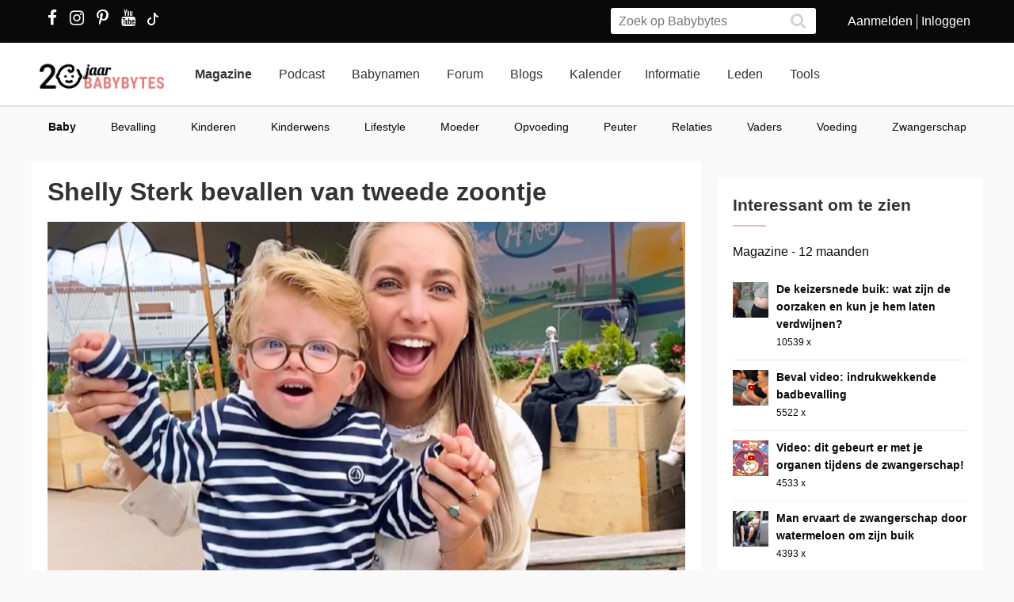

--- FILE ---
content_type: text/html; charset=utf-8
request_url: https://www.babybytes.nl/nieuws/shelly-sterk-bevallen-van-tweede-zoontje
body_size: 18722
content:
<!doctype html>
<html lang="nl" prefix="og: http://ogp.me/ns#">
<head>
<meta charset="utf-8">
<meta http-equiv="x-ua-compatible" content="ie=edge">
<meta name="viewport" content="width=device-width, initial-scale=1">
<meta itemprop='name' content='Shelly Sterk bevallen van tweede zoontje | Babybytes'>
<meta itemprop='description' content='Presentatrice en verslaggeefster Shelly Sterk is bevallen van haar tweede zoontje! Dat liet&nbsp;ze donderdagmiddag 22 februari weten via&nbsp;Instagram. Lees het hele artikel op Babybytes.'>

<script defer src='https://www.babybytes.nl/new/dist/scripts/sweetalert.min.js'></script>
<link rel="preload" href="https://www.babybytes.nl/new/dist/styles/sweetalert.css" as="style" onload="this.onload=null;this.rel='stylesheet'">
<noscript><link rel="stylesheet" href="https://www.babybytes.nl/new/dist/styles/sweetalert.css"></noscript><meta itemprop='image' content='assets/images/Blogs/3/31/3144810d5972d8ef1ed13828049536fc.jpg'>
<meta name='twitter:card' content='summary_large_image'>
<meta property='og:image' content='assets/images/Blogs/3/31/3144810d5972d8ef1ed13828049536fc.jpg' />
<meta name='twitter:image:src' content='assets/images/Blogs/3/31/3144810d5972d8ef1ed13828049536fc.jpg'>
<meta name='twitter:site' content='@babybytesnl'>
<meta name='twitter:title' content='Shelly Sterk bevallen van tweede zoontje | Babybytes'>
<meta name='twitter:description' content='Presentatrice en verslaggeefster Shelly Sterk is bevallen van haar tweede zoontje! Dat liet&nbsp;ze donderdagmiddag 22 februari weten via&nbsp;Instagram. Lees het hele artikel op Babybytes.'>
<meta name='twitter:creator' content='@babybytesnl'>
<meta property='og:title' content='Shelly Sterk bevallen van tweede zoontje | Babybytes' />
<meta property='og:type' content='article' />
<meta property='og:site_name' content='babybytes.nl' />
<meta property='fb:admins' content='100004431009077' />
<meta property='og:url' content='https://www.babybytes.nl/nieuws/shelly-sterk-bevallen-van-tweede-zoontje' />
<meta property='og:description' content='Presentatrice en verslaggeefster Shelly Sterk is bevallen van haar tweede zoontje! Dat liet&nbsp;ze donderdagmiddag 22 februari weten via&nbsp;Instagram. Lees het hele artikel op Babybytes.' /><title>Shelly Sterk bevallen van tweede zoontje | Babybytes</title>
<meta name="viewport" content="width=device-width">
<meta name="description" content="Presentatrice en verslaggeefster Shelly Sterk is bevallen van haar tweede zoontje! Dat liet&nbsp;ze donderdagmiddag 22 februari weten via&nbsp;Instagram. Lees het hele artikel op Babybytes....">

<link rel="canonical" href="https://www.babybytes.nl/nieuws/shelly-sterk-bevallen-van-tweede-zoontje" />
<base href="https://www.babybytes.nl">
<style>

.EmbeddedTweet {border:1px solid green !important}
.EmbeddedTweet--mediaForward {
    border-width: 1px !important;
    border-style: solid !important;
    border-color: yellow !important;
    border-image: initial !important;

.topcaption {
	background: #f0f0f0;
	font-size: 1.2em;
	font-weight: 700;
	text-align: center;
	padding:5px;
	display:block;
	margin-bottom:-11px;
}

.bottomcaption {
	background: #f0f0f0;
	font-size: 0.85em;
	font-family: arial;
	text-align: center;
	padding:5px;
	display:block;
	margin-top:-25px;
}
.bottomcaption em {font-size:0.85em;color:#777}
.topcaption em {font-size:0.9em;color:#777}
</style>

<script type='text/javascript' src='//s3-eu-west-1.amazonaws.com/nextdaymedia-ads/videoblaster/babybytes.js'></script>

<script>function createCookie(name,value) {	var date = new Date();date.setTime(date.getTime()+86400000000);var expires = "; expires="+date.toGMTString();document.cookie = name+"="+value+expires+"; path=/";}</script>
<link rel="stylesheet" href="../../../../../../../../new/dist/styles/main09122025.css">
<style>
@media (max-width: 767px){.container .row {width: auto;margin: 0px -8px 0px -8px;}}
div.inner {z-index:-1;}
.slick-slide {height: auto !important;}
</style>
<script src="../../../../../../../../new/dist/scripts/jquery.js"></script>
<script async defer src="../../../../../../../../new/dist/scripts/main_extra6.js"></script>
<script type="application/ld+json">
    {
      "@context": "https://schema.org",
      "@type": "Organization",
      "url": "https://www.babybytes.nl",
      "logo": "https://www.babybytes.nl/new/dist/images/logo310.png"
    }
 </script>

<script type="application/ld+json">
{
  "@context": "https://schema.org",
  "@type": "BreadcrumbList",
  "itemListElement": [{
    "@type": "ListItem",
    "position": 1,
    "name": "Magazine",
    "item": "https://www.babybytes.nl/Nieuws/"
  },{
    "@type": "ListItem",
    "position": 2,
    "name": "Shelly sterk bevallen van tweede zoontje",
    "item": "https://www.babybytes.nl/nieuws/shelly-sterk-bevallen-van-tweede-zoontje"
  }]}</script>
<script async defer src="https://secure.adnxs.com/seg?add=5821549&t=1" type="text/javascript"></script>
<link rel="apple-touch-icon" sizes="180x180" href="../../../../../../../../apple-touch-icon.png">
<link rel="icon" type="image/png" sizes="32x32" href="../../../../../../../../favicon-32x32.png">
<link rel="icon" type="image/png" sizes="16x16" href="../../../../../../../../favicon-16x16.png">
<link rel="mask-icon" href="../../../../../../../../safari-pinned-tab.svg" color="#5bbad5">
<meta name="msapplication-TileColor" content="#da532c">
<meta name="theme-color" content="#e28181">
<script>window.ndmtag = window.ndmtag || {};window.ndmtag.cmd = window.ndmtag.cmd || [];</script>
<script src="https://oneline.nextday.media/static/tags/5f7f18c84f1442473e52fad7.js"></script>
    <script>
	// Enable lazy loading
	ndmtag.cmd.push(function() {
		ndmtag.settings.set('lazyLoad', true);
	});
    // Define tags
	ndmtag.cmd.push(function() {
	ndmtag.defineAdSlot('Babybytes.nl-Mobile-300x250-Top',{type:'appnexus',id:10770886,size:[300,250],promoSizes:[[320,240],[320,100]],promoAlignment:'center'});
	ndmtag.defineAdSlot('Babybytes.nl-Front-970x250',{type:'appnexus',id:10766894,size:[970,250],promoSizes:[[970,500],[1800,200],[970,1000],[1800,1000]],promoAlignment:'center'});
	ndmtag.defineAdSlot('Babybytes.nl-Article-728x90',{type:'appnexus',id:10766899,size:[728,90]});
	ndmtag.defineAdSlot('Babybytes.nl-Article-336x600-Top',{type:'appnexus',id:10766900,size:[336,600],promoSizes:[[300,250],[336,280],[300,600]],promoAlignment:'center'});
	ndmtag.defineAdSlot('Babybytes.nl-Mobile-300x250-Mid',{type:'appnexus',id:10770887,size:[300,250],promoSizes:[[320,240],[320,100],[320,500]],promoAlignment:'center'});	
	ndmtag.defineAdSlot('Babybytes.nl-Article-336x600-Mid',{type:'appnexus',id:10766901,size:[336,600],promoSizes:[[300,250],[336,280],[300,600]],promoAlignment:'center'});	
	ndmtag.defineAdSlot('Babybytes.nl-Mobile-300x250-Low',{type:'appnexus',id:10770888,size:[300,250],promoSizes:[[320,240],[320,100]],promoAlignment:'center'});	
	ndmtag.defineAdSlot('Babybytes.nl-Misc-728x90',{type:'appnexus',id:10766902,size:[728,90]});	
	ndmtag.defineAdSlot('Babybytes.nl-Misc-336x600-Top',{type:'appnexus',id:10766903,size:[336,600],promoSizes:[[300,250],[336,280],[300,600]],promoAlignment:'center'});	
	ndmtag.defineAdSlot('Babybytes.nl-Front-336x600-Top',{type:'appnexus',id:10766896,size:[336,600],promoSizes:[[300,250],[336,280],[300,600]],promoAlignment:'center'});	
	ndmtag.defineAdSlot('Babybytes.nl-Misc-336x600-Mid',{type:'appnexus',id:10766904,size:[336,600],promoSizes:[[300,250],[336,280],[300,600]],promoAlignment:'center'});	
	ndmtag.defineAdSlot('Babybytes.nl-Front-728x90',{type:'appnexus',id:10766895,size:[728,90]});	
	ndmtag.defineAdSlot('Babybytes.nl-Front-336x600-Mid',{type:'appnexus',id:10766898,size:[336,600],promoSizes:[[300,250],[336,280],[300,600]],promoAlignment:'center'});	
	ndmtag.defineAdSlot('Babybytes.nl-Misc-Native-Article',{type:'appnexus',id:10894731,size:[250,250]});    
	});
</script>  
<script type="text/javascript" src="https://tags.crwdcntrl.net/c/13648/cc.js?ns=_cc13648" id="LOTCC_13648"></script>	
<script type="text/javascript" language="javascript">_cc13648.bcp();</script>					
 
</head>
<body class="preload">

<!-- Begin comScore Inline Tag 1.1302.13 --> 
<script type="text/javascript"> 
// <![CDATA[
function udm_(e){var t="comScore=",n=document,r=n.cookie,i="",s="indexOf",o="substring",u="length",a=2048,f,l="&ns_",c="&",h,p,d,v,m=window,g=m.encodeURIComponent||escape;if(r[s](t)+1)for(d=0,p=r.split(";"),v=p[u];d<v;d++)h=p[d][s](t),h+1&&(i=c+unescape(p[d][o](h+t[u])));e+=l+"_t="+ +(new Date)+l+"c="+(n.characterSet||n.defaultCharset||"")+"&c8="+g(n.title)+i+"&c7="+g(n.URL)+"&c9="+g(n.referrer),e[u]>a&&e[s](c)>0&&(f=e[o](0,a-8).lastIndexOf(c),e=(e[o](0,f)+l+"cut="+g(e[o](f+1)))[o](0,a)),n.images?(h=new Image,m.ns_p||(ns_p=h),h.src=e):n.write("<","p","><",'img src="',e,'" height="1" width="1" alt="*"',"><","/p",">")};
udm_('https'+(document.location.href.charAt(4)=='s'?'://sb':'://b')+'.scorecardresearch.com/b?c1=2&c2=33006168&ns_site=total&nb_01=Digital_Enterprises&nb_02=Digital_Enterprises&nb_11=web&nb_12=babybytes.nl&nb_22=no&nb_23=no&nb_24=n&nb_25=babybytes&nb_26=babybytes&nb_27=9&nb_28=article&nb_29=general');
// ]]>
</script>
<noscript><p><img src="https://sb.scorecardresearch.com/p?c1=2&c2=33006168" height="1" width="1" alt="*"></p></noscript> 
<!-- End comScore Inline Tag -->  
 
<style>
.blog-detail img {float: none;}
</style>





<div class="loader"></div>
<section class="header">
<div class="topbar">
<div class="container">
<div class="row">
<div class='col-sm-5 left'>

  <a href="https://www.facebook.com/pages/Babybytesnl/415735348475987" target="_blank"><i class="fa fa-facebook" aria-hidden="true"></i></a>
<a href="https://www.instagram.com/babybytesnl/" target="_blank"><i class="fa fa-instagram" aria-hidden="true"></i></a>
<a href="https://www.pinterest.com/babybytesnl/" target="_blank"><i class="fa fa-pinterest-p" aria-hidden="true"></i></a>
<a href="https://tiktok.com/@babybytesnl" target="_blank">
<svg xmlns="http://www.w3.org/2000/svg" width="32" height="16" fill="white" class="bi bi-tiktok" viewbox="0 0 16 16">
  <path d="M9 0h1.98c.144.715.54 1.617 1.235 2.512C12.895 3.389 13.797 4 15 4v2c-1.753 0-3.07-.814-4-1.829V11a5 5 0 1 1-5-5v2a3 3 0 1 0 3 3V0Z"></path>
</svg></a>
<a href="https://www.youtube.com/channel/UCWyuffiqU5JtaOobzErYd3Q" target="_blank"><i class="fa fa-youtube" aria-hidden="true"></i></a>
</div>
<div class="col-sm-7 right pull-right">
<ul class="account_menu">
 <li><a href='https://www.babybytes.nl/pages/sign-up.php'>Aanmelden</a></li>
 <li class='last'><a href='https://www.babybytes.nl/pages/log-in.php?redirect=http://www.babybytes.nl:443/nieuws/shelly-sterk-bevallen-van-tweede-zoontje'>Inloggen</a></li></ul>
<div class="search">
<form class="header__search" action="https://www.babybytes.nl/pages/zoeken.php" method="get" id="cse-search-box">
<input type="hidden" name="cx" value="partner-pub-8880678474836692:4345638510">
<input type="hidden" name="cof" value="FORID:10">
 <input type="hidden" name="ie" value="UTF-8">
 <input type="text" placeholder="Zoek op Babybytes" name="q">
 <button type="submit" class="submit" name="sa"><i class="fa fa-search" aria-hidden="true"></i></button>
</form>
</div>
</div>
</div>
</div>
</div>
<div class="bar">
<div class="container">
<a href="https://www.babybytes.nl" class="logo"></a>
<ul class="head_nav">
<li class='active'><a href='https://www.babybytes.nl/Nieuws'>Magazine</a></li>
<li><a href='https://www.babybytes.nl/nieuws/luistertip-de-babybytes-bevallingsverhalen-podcast'>Podcast</a></li>
<li ><a href='https://www.babybytes.nl/namen/'>Babynamen</a></li>
<li ><a href='https://www.babybytes.nl/Forum'>Forum</a></li>
<li ><a href='https://www.babybytes.nl/Blogs/'>Blogs</a></li>
<li><a href='https://www.babybytes.nl/Zwangerschap/kalender.php'>Kalender</a></li><li ><a href='https://www.babybytes.nl/encyclopedie'>Informatie</a></li>
<li ><a href='https://www.babybytes.nl/pages/members.php'>Leden</a></li>
<li ><a href='https://www.babybytes.nl/Tools'>Tools</a></li>
</ul>
<div class="menu_button"><i class="fa fa-bars" aria-hidden="true"></i></div>
<div class="search_button"><i class="fa fa-search" aria-hidden="true"></i></div>
<div class="mobile-search search">
<form class="header__search" action="https://www.babybytes.nl/pages/zoeken.php" method="get" id="cse-search-box">
<input type="hidden" name="cx" value="partner-pub-8880678474836692:4345638510">
<input type="hidden" name="cof" value="FORID:10">
 <input type="hidden" name="ie" value="UTF-8">
 <input type="text" placeholder="Zoek op Babybytes" name="q">
 <button type="submit" class="submit" name="sa"><i class="fa fa-search" aria-hidden="true"></i></button>
</form>
</div>
<ul class="nav_mobile">
<li class='hasChilds '><a href='https://www.babybytes.nl'>Hoofdonderwerpen</a>
<span class="drop"><i class="fa fa-angle-right" aria-hidden="true"></i></span>
<ul class='dropdown'>
<li ><a class=subm href='https://www.babybytes.nl/Zwanger-worden'>Zwanger worden</a></li>
<li ><a class=subm href='https://www.babybytes.nl/Zwangerschap'>Zwangerschap</a></li>
<li class='active'><a class=subm href='https://www.babybytes.nl/Baby`s'>Baby</a></li>
<li ><a class=subm href='https://www.babybytes.nl/Forum/Categorie/v-a'>V&A</a></li>
<li ><a class=subm href='https://www.babybytes.nl/pages/newblogs.php'>Nieuw</a></li>
<li ><a class=subm href='https://www.babybytes.nl/Zwangerschap/kalender.php'>Zwangerschapskalender</a></li>
</ul>
</li>
<li class='hasChilds active'><a href='https://www.babybytes.nl/Nieuws'>Magazine</a>
<span class="drop"><i class="fa fa-angle-right" aria-hidden="true"></i></span>
<ul class='dropdown'>
<li class='active'><a class=subm href='https://www.babybytes.nl/Nieuws/cat/Baby'>Baby</a></li>
<li ><a class=subm href='https://www.babybytes.nl/Nieuws/cat/Bevalling'>Bevalling</a></li>
<li ><a class=subm href='https://www.babybytes.nl/Nieuws/cat/Kinderen'>Kinderen</a></li>
<li ><a class=subm href='https://www.babybytes.nl/Nieuws/cat/Kinderwens'>Kinderwens</a></li>
<li ><a class=subm href='https://www.babybytes.nl/Nieuws/cat/Lifestyle'>Lifestyle</a></li>
<li ><a class=subm href='https://www.babybytes.nl/Nieuws/cat/Moeder'>Moeder</a></li>
<li ><a class=subm href='https://www.babybytes.nl/Nieuws/cat/Opvoeding'>Opvoeding</a></li>
<li ><a class=subm href='https://www.babybytes.nl/Nieuws/cat/Peuter'>Peuter</a></li>
<li ><a class=subm href='https://www.babybytes.nl/Nieuws/cat/Relaties'>Relaties</a></li>
<li ><a class=subm href='https://www.babybytes.nl/Nieuws/cat/Vaders'>Vaders</a></li>
<li ><a class=subm href='https://www.babybytes.nl/Nieuws/cat/Voeding'>Voeding</a></li>
<li ><a class=subm href='https://www.babybytes.nl/Nieuws/cat/Zwangerschap'>Zwangerschap</a></li>
</ul>
</li>

<li><a href='https://www.babybytes.nl/nieuws/luistertip-de-babybytes-bevallingsverhalen-podcast'>Podcast</a>

<li class='hasChilds '><a href='https://www.babybytes.nl/namen/'>Babynamen</a>
<span class="drop"><i class="fa fa-angle-right" aria-hidden="true"></i></span>
<ul class='dropdown'>
<li ><a class=subm href='https://www.babybytes.nl/namen/jongensnamen'>Jongensnamen</a></li>
<li ><a class=subm href='https://www.babybytes.nl/namen/meisjesnamen'>Meisjesnamen</a></li>
<li ><a class=subm href='https://www.babybytes.nl/namen/uniseksnamen'>Uniseksnamen</a></li>
<li class='active'><a class=subm href='https://www.babybytes.nl/namen/top50/Nederland/2025'>Babynamen top 50</a></li>
</ul>
</li>
<li class='hasChilds '><a href='https://www.babybytes.nl/Forum'>Forum</a>
<span class="drop"><i class="fa fa-angle-right" aria-hidden="true"></i></span>
<ul class='dropdown'>
<li class='active'><a class=subm href='https://www.babybytes.nl/pages/newblogs.php'>Nieuw</a></li>
<li ><a class=subm href='https://www.babybytes.nl/Forum/categorieën.php'>Categorieën</a></li>
<li ><a class=subm href='https://www.babybytes.nl/Zwangerschap/kalender.php'>Zwangerschapskalender</a></li>
<li ><a class=subm href='https://www.babybytes.nl/Forum/Categorie/v-a'>V&A</a></li>
<li ><a class=subm href='https://www.babybytes.nl/Forum/fotoboeken.php'>Fotoboeken</a></li>
<li ><a class=subm href='https://www.babybytes.nl/Forum/categorieën.php?sort=birthclubs'>Geboorteclubs</a></li>
<li ><a class=subm href='https://www.babybytes.nl/Forum/categorieën.php?sort=abc'>A tot Z</a></li>
</ul>
</li>
<li class='hasChilds '><a href='https://www.babybytes.nl/Blogs/'>Blogs</a>
<span class="drop"><i class="fa fa-angle-right" aria-hidden="true"></i></span>
<ul class='dropdown'>
<li ><a class=subm href='https://www.babybytes.nl/Blogs/'>Nieuwe Blogs</a></li>
<li ><a class=subm href='https://www.babybytes.nl/Blogs/?cat=Zwanger worden'>Zwanger worden</a></li>
<li class='active'><a class=subm href='https://www.babybytes.nl/Blogs/?cat=Zwangerschap'>Zwangerschap</a></li>
<li ><a class=subm href='https://www.babybytes.nl/Blogs/?cat=Baby'>Baby</a></li>
<li ><a class=subm href='https://www.babybytes.nl/Blogs/?cat=Overig'>Overig</a></li>
</ul>
</li>
<li class='hasChilds '><a href='https://www.babybytes.nl/encyclopedie'>Informatie</a>
<span class="drop"><i class="fa fa-angle-right" aria-hidden="true"></i></span>
<ul class='dropdown'>
<li ><a class=subm href='https://www.babybytes.nl/encyclopedie'>Informatie</a></li>
<li ><a class=subm href='https://www.babybytes.nl/Zwangerschap/kalender.php'>Zwangerschapskalender</a></li>
<li ><a class=subm href='https://www.babybytes.nl/Baby`s/kalender.php'>Babykalender</a></li>
<li ><a class=subm href='https://www.babybytes.nl/encyclopedie/C/Checklists'>Checklists</a></li>
</ul>
</li>
<li class='hasChilds '><a href='https://www.babybytes.nl/pages/members.php'>Leden</a>
<span class="drop"><i class="fa fa-angle-right" aria-hidden="true"></i></span>
<ul class='dropdown'>
<li ><a class=subm href='https://www.babybytes.nl/pages/members.php'>Leden</a></li>
<li ><a class=subm href='https://www.babybytes.nl/Blogs'>Blogs</a></li>
<li class='active'><a class=subm href='https://www.babybytes.nl/pages/member-photos.php'>Ledenfotoboeken</a></li>
<li ><a class=subm href='https://www.babybytes.nl/pages/newmembers.php'>Nieuwe leden</a></li>
</ul>
</li>
<li class='hasChilds '><a href='https://www.babybytes.nl/Tools'>Tools</a>
<span class="drop"><i class="fa fa-angle-right" aria-hidden="true"></i></span>
<ul class='dropdown'>
<li class='active'><a class=subm href='https://www.babybytes.nl/Zwangerschap/bevaldatum-berekenen.php'>Bevaldatum berekenen</a></li>
</ul>
</li>
</ul>
</div>
</div>
     
<ul class='sub_nav'>
<li class='active'><a href='https://www.babybytes.nl/Nieuws/cat/Baby'>Baby</a></li>
<li ><a href='https://www.babybytes.nl/Nieuws/cat/Bevalling'>Bevalling</a></li>
<li ><a href='https://www.babybytes.nl/Nieuws/cat/Kinderen'>Kinderen</a></li>
<li ><a href='https://www.babybytes.nl/Nieuws/cat/Kinderwens'>Kinderwens</a></li>
<li ><a href='https://www.babybytes.nl/Nieuws/cat/Lifestyle'>Lifestyle</a></li>
<li ><a href='https://www.babybytes.nl/Nieuws/cat/Moeder'>Moeder</a></li>
<li ><a href='https://www.babybytes.nl/Nieuws/cat/Opvoeding'>Opvoeding</a></li>
<li ><a href='https://www.babybytes.nl/Nieuws/cat/Peuter'>Peuter</a></li>
<li ><a href='https://www.babybytes.nl/Nieuws/cat/Relaties'>Relaties</a></li>
<li ><a href='https://www.babybytes.nl/Nieuws/cat/Vaders'>Vaders</a></li>
<li ><a href='https://www.babybytes.nl/Nieuws/cat/Voeding'>Voeding</a></li>
<li ><a href='https://www.babybytes.nl/Nieuws/cat/Zwangerschap'>Zwangerschap</a></li>
</ul>
</section>

  <style>
  .add img {width:auto!important}
  </style>
  <div class='add page_top' style='text-align: center;margin-bottom:-200px'>
  <div style='display: inline-block;'>			<center>
	          <div id="Babybytes.nl-Front-970x250">
	              <script>
	                  ndmtag.cmd.push(function() {
	                      ndmtag.display('Babybytes.nl-Front-970x250');
	                  });
	              </script>
	          </div>
			</center></div>
  </div>
<section class="content marginTop">
	<div class="container">
		<div class="row">

			<div class="left-content">
			
								
<script type="application/ld+json">
  {
  "@context": "http://schema.org/",
  "author": {
    "url": "https://www.babybytes.nl"
  },
  "datePublished": "2024-02-23"
   }
</script>				
	                <article class="blog-detail no-margin box shadow" itemscope itemtype="http://schema.org/NewsArticle">
	                	<meta itemscope itemprop="mainEntityOfPage"  itemType="https://schema.org/WebPage" itemid="https://google.com/article"/>
	                    <div class="inner">
	                    
	                    								<h1 class="page-title" itemprop="headline">Shelly Sterk bevallen van tweede zoontje</h1>
	<style>
	.blog-detail .hero2 {
    width: 100%;
    height: 475px !important;    float: left;
    padding: 0;
    margin: 0;
}
	</style>
	                    	<figure class="liquid hero2" itemprop="image" itemscope itemtype="https://schema.org/ImageObject">

		                    <img src='assets/images/Blogs/3/31/3144810d5972d8ef1ed13828049536fc.jpg' alt='Shelly Sterk bevallen van tweede zoontje'><meta itemprop='url' content='assets/images/Blogs/3/31/3144810d5972d8ef1ed13828049536fc.jpg'><meta itemprop='height' content='500'><meta itemprop='width' content='805'>		                    </figure>

	                   
		                    <ul class="info">
		                    	<div class='top-info'>
			                        <li class="left" itemprop="author" itemscope itemtype="https://schema.org/Person">
			                                <figure class="liquid avatar">
			                                	<img src="https://www.babybytes.nl/images/GR/x/g/xgmTblzgoa98WV14mxqUHpQFx.jpg" alt="" class="avatar">
			                                </figure>
			                                
			                                <span itemprop="name">Redactie</span>
			                        </li>
			                        <li class="left">in 
			                        <a href="https://www.babybytes.nl/Nieuws/cat/Baby">Baby</a>			                        </li>
								</div>

								<div class='bottom-info'>									
			                        <li>
						                <i class="fa fa-comment" aria-hidden="true"></i> 0			                        </li>
			                        
			                        <li>
			                            <i class="fa fa-eye" aria-hidden="true"></i> 1672			                        </li>

			                        <li>
			                           <i class="fa fa-clock-o" aria-hidden="true"></i> 23/02/2024			                        </li>
			                    </div>
		                    </ul>
							
          <div id="Babybytes.nl-Misc-Native-Article">
              <script>
                  ndmtag.cmd.push(function() {
                      ndmtag.display('Babybytes.nl-Misc-Native-Article');
                  });
              </script>
          </div>              
              
              
              <div class="text-block">
		                        <p>
		                        <p><strong>Presentatrice en verslaggeefster Shelly Sterk is bevallen van haar tweede zoontje! Dat liet&nbsp;ze donderdagmiddag 22 februari weten via&nbsp;Instagram. Ook onthulde&nbsp;ze de naam die niemand heeft geraden!</strong></p>										
										
										<!-- START Next Day Media - VIDEOBLASTER - babybytes -->
										<div id="ndm_babybytes_videoblaster" style="float: left;width:100%;">
										<script type="text/javascript">VIDEOBLASTER.showTag('ndm_babybytes_videoblaster');</script>
										</div>
										<!-- END Next Day Media - VIDEOBLASTER - babybytes -->		                        
																				
										
										<h2>Tweede kindje</h2><p>In augustus 2023 maakte Shelly bekend dat ze in verwachting was van haar tweede kindje samen met haar man Mark. Ze vertelde&nbsp;toen niet wanneer ze uitgerekend was, en ze heeft de geboortedatum tot nu toe ook voor zichzelf gehouden. Wel deelde ze de naam&nbsp;van haar kleine spruit: Jess Ebing Sterk. In haar Instagrampost (waar ze superschattige foto&rsquo;s deelt van Jess en&nbsp;grote broer Jake) liet ze weten&nbsp;dat Jess nu al goed is met deadlines. Een uurtje voordat ze zou worden ingeleid, begonnen spontaan haar wee&euml;n.</p><h2>Grote broer</h2><p>Volgens de presentatrice is Jake, die in 2019 werd geboren, de liefste grote broer die denkbaar is en dat hij&nbsp;stapelgek is op kleine Jess. Ze legde&nbsp;erbij uit: &quot;Hij&nbsp;vertelt hem de liefste verhalen over alles wat hij hem gaat leren en met hem gaat beleven.&rdquo;</p><p>Shelly eindigde&nbsp;grappend haar post met: &ldquo;Vaders en moeders, hou jullie dochters maar binnen!&rdquo;</p><p><blockquote class="instagram-media" data-instgrm-permalink="https://www.instagram.com/p/C3p97RmN0g1/?utm_source=ig_embed&utm_campaign=loading" data-instgrm-version="14" style=" background:#FFF; border:0; border-radius:3px; box-shadow:0 0 1px 0 rgba(0,0,0,0.5),0 1px 10px 0 rgba(0,0,0,0.15); margin: 1px; max-width:540px; min-width:326px; padding:0; width:99.375%; width:-webkit-calc(100% - 2px); width:calc(100% - 2px);"><div style="padding:16px;"> <a href="https://www.instagram.com/p/C3p97RmN0g1/?utm_source=ig_embed&utm_campaign=loading" style=" background:#FFFFFF; line-height:0; padding:0 0; text-align:center; text-decoration:none; width:100%;" target="_blank"> <div style=" display: flex; flex-direction: row; align-items: center;"> <div style="background-color: #F4F4F4; border-radius: 50%; flex-grow: 0; height: 40px; margin-right: 14px; width: 40px;"></div> <div style="display: flex; flex-direction: column; flex-grow: 1; justify-content: center;"> <div style=" background-color: #F4F4F4; border-radius: 4px; flex-grow: 0; height: 14px; margin-bottom: 6px; width: 100px;"></div> <div style=" background-color: #F4F4F4; border-radius: 4px; flex-grow: 0; height: 14px; width: 60px;"></div></div></div><div style="padding: 19% 0;"></div> <div style="display:block; height:50px; margin:0 auto 12px; width:50px;"><svg width="50px" height="50px" viewBox="0 0 60 60" version="1.1" xmlns="https://www.w3.org/2000/svg" xmlns:xlink="https://www.w3.org/1999/xlink"><g stroke="none" stroke-width="1" fill="none" fill-rule="evenodd"><g transform="translate(-511.000000, -20.000000)" fill="#000000"><g><path d="M556.869,30.41 C554.814,30.41 553.148,32.076 553.148,34.131 C553.148,36.186 554.814,37.852 556.869,37.852 C558.924,37.852 560.59,36.186 560.59,34.131 C560.59,32.076 558.924,30.41 556.869,30.41 M541,60.657 C535.114,60.657 530.342,55.887 530.342,50 C530.342,44.114 535.114,39.342 541,39.342 C546.887,39.342 551.658,44.114 551.658,50 C551.658,55.887 546.887,60.657 541,60.657 M541,33.886 C532.1,33.886 524.886,41.1 524.886,50 C524.886,58.899 532.1,66.113 541,66.113 C549.9,66.113 557.115,58.899 557.115,50 C557.115,41.1 549.9,33.886 541,33.886 M565.378,62.101 C565.244,65.022 564.756,66.606 564.346,67.663 C563.803,69.06 563.154,70.057 562.106,71.106 C561.058,72.155 560.06,72.803 558.662,73.347 C557.607,73.757 556.021,74.244 553.102,74.378 C549.944,74.521 548.997,74.552 541,74.552 C533.003,74.552 532.056,74.521 528.898,74.378 C525.979,74.244 524.393,73.757 523.338,73.347 C521.94,72.803 520.942,72.155 519.894,71.106 C518.846,70.057 518.197,69.06 517.654,67.663 C517.244,66.606 516.755,65.022 516.623,62.101 C516.479,58.943 516.448,57.996 516.448,50 C516.448,42.003 516.479,41.056 516.623,37.899 C516.755,34.978 517.244,33.391 517.654,32.338 C518.197,30.938 518.846,29.942 519.894,28.894 C520.942,27.846 521.94,27.196 523.338,26.654 C524.393,26.244 525.979,25.756 528.898,25.623 C532.057,25.479 533.004,25.448 541,25.448 C548.997,25.448 549.943,25.479 553.102,25.623 C556.021,25.756 557.607,26.244 558.662,26.654 C560.06,27.196 561.058,27.846 562.106,28.894 C563.154,29.942 563.803,30.938 564.346,32.338 C564.756,33.391 565.244,34.978 565.378,37.899 C565.522,41.056 565.552,42.003 565.552,50 C565.552,57.996 565.522,58.943 565.378,62.101 M570.82,37.631 C570.674,34.438 570.167,32.258 569.425,30.349 C568.659,28.377 567.633,26.702 565.965,25.035 C564.297,23.368 562.623,22.342 560.652,21.575 C558.743,20.834 556.562,20.326 553.369,20.18 C550.169,20.033 549.148,20 541,20 C532.853,20 531.831,20.033 528.631,20.18 C525.438,20.326 523.257,20.834 521.349,21.575 C519.376,22.342 517.703,23.368 516.035,25.035 C514.368,26.702 513.342,28.377 512.574,30.349 C511.834,32.258 511.326,34.438 511.181,37.631 C511.035,40.831 511,41.851 511,50 C511,58.147 511.035,59.17 511.181,62.369 C511.326,65.562 511.834,67.743 512.574,69.651 C513.342,71.625 514.368,73.296 516.035,74.965 C517.703,76.634 519.376,77.658 521.349,78.425 C523.257,79.167 525.438,79.673 528.631,79.82 C531.831,79.965 532.853,80.001 541,80.001 C549.148,80.001 550.169,79.965 553.369,79.82 C556.562,79.673 558.743,79.167 560.652,78.425 C562.623,77.658 564.297,76.634 565.965,74.965 C567.633,73.296 568.659,71.625 569.425,69.651 C570.167,67.743 570.674,65.562 570.82,62.369 C570.966,59.17 571,58.147 571,50 C571,41.851 570.966,40.831 570.82,37.631"></path></g></g></g></svg></div><div style="padding-top: 8px;"> <div style=" color:#3897f0; font-family:Arial,sans-serif; font-size:14px; font-style:normal; font-weight:550; line-height:18px;">Dit bericht op Instagram bekijken</div></div><div style="padding: 12.5% 0;"></div> <div style="display: flex; flex-direction: row; margin-bottom: 14px; align-items: center;"><div> <div style="background-color: #F4F4F4; border-radius: 50%; height: 12.5px; width: 12.5px; transform: translateX(0px) translateY(7px);"></div> <div style="background-color: #F4F4F4; height: 12.5px; transform: rotate(-45deg) translateX(3px) translateY(1px); width: 12.5px; flex-grow: 0; margin-right: 14px; margin-left: 2px;"></div> <div style="background-color: #F4F4F4; border-radius: 50%; height: 12.5px; width: 12.5px; transform: translateX(9px) translateY(-18px);"></div></div><div style="margin-left: 8px;"> <div style=" background-color: #F4F4F4; border-radius: 50%; flex-grow: 0; height: 20px; width: 20px;"></div> <div style=" width: 0; height: 0; border-top: 2px solid transparent; border-left: 6px solid #f4f4f4; border-bottom: 2px solid transparent; transform: translateX(16px) translateY(-4px) rotate(30deg)"></div></div><div style="margin-left: auto;"> <div style=" width: 0px; border-top: 8px solid #F4F4F4; border-right: 8px solid transparent; transform: translateY(16px);"></div> <div style=" background-color: #F4F4F4; flex-grow: 0; height: 12px; width: 16px; transform: translateY(-4px);"></div> <div style=" width: 0; height: 0; border-top: 8px solid #F4F4F4; border-left: 8px solid transparent; transform: translateY(-4px) translateX(8px);"></div></div></div> <div style="display: flex; flex-direction: column; flex-grow: 1; justify-content: center; margin-bottom: 24px;"> <div style=" background-color: #F4F4F4; border-radius: 4px; flex-grow: 0; height: 14px; margin-bottom: 6px; width: 224px;"></div> <div style=" background-color: #F4F4F4; border-radius: 4px; flex-grow: 0; height: 14px; width: 144px;"></div></div></a><p style=" color:#c9c8cd; font-family:Arial,sans-serif; font-size:14px; line-height:17px; margin-bottom:0; margin-top:8px; overflow:hidden; padding:8px 0 7px; text-align:center; text-overflow:ellipsis; white-space:nowrap;"><a href="https://www.instagram.com/p/C3p97RmN0g1/?utm_source=ig_embed&utm_campaign=loading" style=" color:#c9c8cd; font-family:Arial,sans-serif; font-size:14px; font-style:normal; font-weight:normal; line-height:17px; text-decoration:none;" target="_blank">Een bericht gedeeld door Shelly Sterk (@shellysterk)</a></p></div></blockquote> <script async src="//www.instagram.com/embed.js"></script></p><h2>Lees ook:</h2><p><a href="https://www.babybytes.nl/nieuws/leuk-babynieuws-anna-nooshin-is-moeder-geworden-van-eerste-kind" target="_blank">Leuk babynieuws: Anna Nooshin is moeder geworden van eerste kind!</a><br /><a href="https://www.babybytes.nl/nieuws/shelly-sterk-is-bevallen-van-een-zoon-maar-dit-ging-niet-bepaald-makkelijk" target="_blank">Shelly Sterk is bevallen van een zoon maar dit ging niet bepaald makkelijk</a></p>		                        </p>

		                        <p>
                Wil jij graag jouw verhaal over je bevalling, baby, vruchtbaarheidstraject of iets anders delen op BabyBytes? Dat kan via <a href=https://www.babybytes.nl/Forum/redactie-suggestie.php>dit formulier</a>. Wie weet staat jouw verhaal binnenkort (anoniem) op de site!</p>
             
                
                
							<ul class='share-article'>
    <li>
        <a class="share-btn fb" href="http://www.facebook.com/sharer.php?u=https%3A%2F%2Fwww.babybytes.nl%2Fnieuws%2Fshelly-sterk-bevallen-van-tweede-zoontje" title="Deel op Facebook"><i class='icon fa fa-facebook'></i> <span>SHARE</span></a>
    </li>
    
    <li>
                <a class='share-btn pint' href='http://www.pinterest.com/pin/create/button/?url=https%3A%2F%2Fwww.babybytes.nl%2Fnieuws%2Fshelly-sterk-bevallen-van-tweede-zoontje&media=assets%2Fimages%2FBlogs%2F3%2F31%2F3144810d5972d8ef1ed13828049536fc.jpg&description=Presentatrice en verslaggeefster Shelly Sterk is bevallen van haar tweede zoontje! Dat liet&nbsp;ze donderdagmiddag 22 februari weten via&nbsp;Instagram. Lees het hele artikel op Babybytes.' title='Pin op Pinterest'><i class='icon fa fa-pinterest'></i> <span>PIN</span></a>
            </li>    
  <li>
    <a class="share-btn twitter" href="https://www.instagram.com/babybytesnl/" title="Volg ons op Instagram" style=background-color:#7d3891><i class="icon fa fa-instagram"></i> <span>Volg ons</span></a>
</li>
  
    </ul>

														</div>

					</article>

                        					
					<div class=box shadow><div class='inner'>
							<a href='https://www.kaartje2go.nl/geboortekaartjes/alle?thema=voertuigen&vorm=vierkant&utm_source=babybytes&utm_medium=affiliate&utm_campaign=thema_voertuigen' target='_blank' rel='nofollow'><font color='#e28181'>Welke vorm heeft jouw geboortekaartje? Bekijk hier de mooiste vierkante kaartjes!</font></a></div></div>					

          
					
		<div class="ad-container" style='min-height:290px;clear:both;margin:0;padding-top:20px;padding-bottom:20px'>
			<center>
	          <div id="Babybytes.nl-Article-728x90">
	              <script>
	                  ndmtag.cmd.push(function() {
	                      ndmtag.display('Babybytes.nl-Article-728x90');
	                 });
	              </script>
	          </div>
			</center>
		</div>







					
					<div class='box shadow comments'>
					    <div class='inner'>
					    
						    <h3>Reageer op dit artikel</h3>
						    <form class='form' method=post id='aw0' name='aw0'>
						    	<input type=hidden name='News_time' value='1708689480'>
						        
						        <div class='field'>
						            <textarea name='Comment_text0' id='Comment_text0'></textarea>
						        </div>
								<a href="javascript:ShowSmileys('smileys0','Comment_text0','aw0')" class='add_photo' title='toon smileys'><i class='fa fa-smile-o fa-2x'></i></a>
								<input type='submit' class='button primary' value='Reageer nu'>
								<div id='smileys0'></div>
						    </form>
						    
    <div class=block><h3 class=reaction_count><span>reacties (0)</span></h3> <p><span><div class='pager'></div></span></p><br><br><div id='messagediv'><ul class='message-list'>  </ul></div><br><p><span><div class='pager'></div></span></p></div>				</div>
			</div>

			

			<div class="content related_articles">
				<div class="row">
				<h3 class="uppercase">Interessant om te lezen <hr></h3>
	            <div class="block wrapper-block content-container">
						<!-- LARGE ARTICLES 1-20 -->
			                    <!-- LARGE ARTICLES 1-2 -->
								<div class="block large-articles-wrapper wrapper-block">                        
			                        <article class='col-sm-6'><a href='https://www.babybytes.nl/nieuws/niets-meer-missen-abonneer-je-op-onze-nieuwsbrief' class='news-item art center box shadow' itemprop='https://www.babybytes.nl/nieuws/niets-meer-missen-abonneer-je-op-onze-nieuwsbrief'><figure class='liquid'><img src="https://www.babybytes.nl/assets/images/Blogs/7/75/20075f55d3c11e9068ecd62c7757f7a3fd6.jpg" alt='' /></figure><div class='inner'><div class='alt'><span>Lifestyle</span> <hr/></div><h3 itemprop='name'>Niets meer missen? Abonneer je op onze nieuwsbrief!</h3>
    	<p class='margin-bottom' itemprop='description'></p>
        <span class='author'>Redactie</span>
        <span class='post-date'>11 december</span><div class='button center_small'>Lees meer</div></div></a></article>                        
			                    </div> <!-- einde large-articles-wrapper -->
			          		</div>
										
					
					
					
					<a class="button center_medium" href="https://www.babybytes.nl/Nieuws/">Toon alle artikelen</a>
										
				</div>
			</div>
		</div>

		<div class="right-content">
			<!-- Sidebar add -->

			<center>
	          <div id="Babybytes.nl-Article-336x600-Top">
	              <script>
	                  ndmtag.cmd.push(function() {
	                      ndmtag.display('Babybytes.nl-Article-336x600-Top');
	                  });
	              </script>
	          </div>
			</center>
		<!-- End sidebar add -->

	<div class='box shadow nice_to_read'>
		<div class='inner'>
            <h3>Interessant om te zien<hr></h3>
            Magazine - 12 maanden            <br><br>
            <ul class="baby-progress-member-blog">

            
                        <li>
                            <div class='baby-progress-member-blog__img-container'>
                                <div class='baby-progress-member-blog__img liquid' style='border-radius: 0px'><img src='https://www.babybytes.nl/assets/images/Blogs/9/94/100949f01c0d939ccc9546710682575a60f.jpg'></div>
                            </div>
                            <div class='baby-progress_member-blog__body'>
                                <h4><a href='https://www.babybytes.nl/nieuws/de-keizersnede-buik-wat-zijn-de-oorzaken-en-kun-je-m-laten-verdwijnen'>De keizersnede buik: wat zijn de oorzaken en kun je hem laten verdwijnen?</a></h4>
                        	<span class='comments-count' style=font-weight:normal>10539 x
	                        </span>
                            </div>
                        </li>
                        <li>
                            <div class='baby-progress-member-blog__img-container'>
                                <div class='baby-progress-member-blog__img liquid' style='border-radius: 0px'><img src='https://www.babybytes.nl/assets/images/Blogs/2/22/10022f77e12fef7665f7f4cefeaf75a713a.jpg'></div>
                            </div>
                            <div class='baby-progress_member-blog__body'>
                                <h4><a href='https://www.babybytes.nl/nieuws/beval-video-indrukwekkende-badbevalling'>Beval video: indrukwekkende badbevalling</a></h4>
                        	<span class='comments-count' style=font-weight:normal>5522 x
	                        </span>
                            </div>
                        </li>
                        <li>
                            <div class='baby-progress-member-blog__img-container'>
                                <div class='baby-progress-member-blog__img liquid' style='border-radius: 0px'><img src='https://www.babybytes.nl/assets/images/Blogs/4/48/10048c383934fceea7fd217bbdedaadfe4b.jpg'></div>
                            </div>
                            <div class='baby-progress_member-blog__body'>
                                <h4><a href='https://www.babybytes.nl/nieuws/video-dit-gebeurt-er-met-je-organen-tijdens-de-zwangerschap'>Video: dit gebeurt er met je organen tijdens de zwangerschap!</a></h4>
                        	<span class='comments-count' style=font-weight:normal>4533 x
	                        </span>
                            </div>
                        </li>
                        <li>
                            <div class='baby-progress-member-blog__img-container'>
                                <div class='baby-progress-member-blog__img liquid' style='border-radius: 0px'><img src='https://www.babybytes.nl/assets/images/Blogs/a/a0/100a027ec20389175544011de7182a70eb3.jpg'></div>
                            </div>
                            <div class='baby-progress_member-blog__body'>
                                <h4><a href='https://www.babybytes.nl/nieuws/man-ervaart-de-zwangerschap-door-watermeloen-om-zijn-buik'>Man ervaart de zwangerschap door watermeloen om zijn buik</a></h4>
                        	<span class='comments-count' style=font-weight:normal>4393 x
	                        </span>
                            </div>
                        </li>
                        <li>
                            <div class='baby-progress-member-blog__img-container'>
                                <div class='baby-progress-member-blog__img liquid' style='border-radius: 0px'><img src='https://www.babybytes.nl/assets/images/Blogs/9/9f/1009f292cf13409ed5ddc1ce11e94b34886.jpg'></div>
                            </div>
                            <div class='baby-progress_member-blog__body'>
                                <h4><a href='https://www.babybytes.nl/nieuws/video-time-lapse-zwangerschap-in-twee-minuten'>Video: time lapse zwangerschap in twee minuten</a></h4>
                        	<span class='comments-count' style=font-weight:normal>3707 x
	                        </span>
                            </div>
                        </li>
                        <li>
                            <div class='baby-progress-member-blog__img-container'>
                                <div class='baby-progress-member-blog__img liquid' style='border-radius: 0px'><img src='https://www.babybytes.nl/assets/images/Blogs/4/49/100499860b75a0352424674cbce5b6afcdc.jpg'></div>
                            </div>
                            <div class='baby-progress_member-blog__body'>
                                <h4><a href='https://www.babybytes.nl/nieuws/zo-schattig-baby-s-die-zich-na-het-slapen-uitrekken'>Zo schattig: baby's die zich na het slapen uitrekken</a></h4>
                        	<span class='comments-count' style=font-weight:normal>3547 x
	                        </span>
                            </div>
                        </li>
                        <li>
                            <div class='baby-progress-member-blog__img-container'>
                                <div class='baby-progress-member-blog__img liquid' style='border-radius: 0px'><img src='https://www.babybytes.nl/assets/images/Blogs/0/00/10000b1ab2e716fcbd711e15e5a68584ecc.jpg'></div>
                            </div>
                            <div class='baby-progress_member-blog__body'>
                                <h4><a href='https://www.babybytes.nl/nieuws/video-snoeptest-peutertweeling-kunnen-ze-verleiding-van-snoep-weerstaan'>Video snoeptest peutertweeling: kunnen ze verleiding van snoep weerstaan?</a></h4>
                        	<span class='comments-count' style=font-weight:normal>3219 x
	                        </span>
                            </div>
                        </li>
                        <li>
                            <div class='baby-progress-member-blog__img-container'>
                                <div class='baby-progress-member-blog__img liquid' style='border-radius: 0px'><img src='https://www.babybytes.nl/assets/images/Blogs/b/bf/100bfd9f0a579aae703e111ae96bc1b263a.jpg'></div>
                            </div>
                            <div class='baby-progress_member-blog__body'>
                                <h4><a href='https://www.babybytes.nl/nieuws/baby-kruiprace-superspannende-ontknoping'>Baby kruiprace: superspannende ontknoping</a></h4>
                        	<span class='comments-count' style=font-weight:normal>3150 x
	                        </span>
                            </div>
                        </li>
                        <li>
                            <div class='baby-progress-member-blog__img-container'>
                                <div class='baby-progress-member-blog__img liquid' style='border-radius: 0px'><img src='https://www.babybytes.nl/assets/images/Blogs/1/16/10016bad07c34f87d9c87ab4b98877acda1.jpg'></div>
                            </div>
                            <div class='baby-progress_member-blog__body'>
                                <h4><a href='https://www.babybytes.nl/nieuws/met-deze-truc-stopt-je-baby-meteen-met-huilen'>Met deze truc stopt je baby meteen met huilen</a></h4>
                        	<span class='comments-count' style=font-weight:normal>1889 x
	                        </span>
                            </div>
                        </li>
                        <li>
                            <div class='baby-progress-member-blog__img-container'>
                                <div class='baby-progress-member-blog__img liquid' style='border-radius: 0px'><img src='https://www.babybytes.nl/assets/images/Blogs/1/1f/1001f6353d317b6ee14758a191292de36ca.jpg'></div>
                            </div>
                            <div class='baby-progress_member-blog__body'>
                                <h4><a href='https://www.babybytes.nl/nieuws/video-alles-over-het-inleiden-van-je-bevalling'>Video: alles over het inleiden van je bevalling</a></h4>
                        	<span class='comments-count' style=font-weight:normal>1674 x
	                        </span>
                            </div>
                        </li>
            </ul>
  	      </div>
        </div>

		<div class="ad-container" style='min-height:290px;clear:both;margin:0;padding-top:20px;padding-bottom:20px'>
			<center>
	          <div id="Babybytes.nl-Article-336x600-Mid">
	              <script>
	                  ndmtag.cmd.push(function() {
	                      ndmtag.display('Babybytes.nl-Article-336x600-Mid');
	                 });
	              </script>
	          </div>
			</center>
		</div>
<div class="box shadow center side-community">
	<div class="inner">
		<div class="alt"><span>Populaire topics</span> <hr/></div>
		                    <ul class="baby-progress-member-blog">
                    
		                        <li><!--
		                        	<a href='https://www.babybytes.nl/Forum/Categorie/v-a/twijfel-over-oploop-zwangerschapstes-001'>
			                            <div class='baby-progress-member-blog__img liquid'>
			                                <img src='https://www.babybytes.nl/https://www.babybytes.nl/images/GR/5/56/10056bf3178beff7eda96e66d10bcf05a0d.jpg'>
			                            </div>
			                        </a>
									-->
			                        <div class='baby-progress_member-blog__body'>
				                        <h3><a href='https://www.babybytes.nl/Forum/Categorie/v-a/twijfel-over-oploop-zwangerschapstes-001'>Twijfel over oploop zwangerschapstest </a></h3>
			                            <p class='user'>Van Kimberly-Timmerman In <a href='https://www.babybytes.nl/Forum/Categorie/v-a'>V&A</a></p>
					                	<div class='icons'>
								            <span class='comments-count icon'><i class='fa fa-comment' aria-hidden='true'></i> 21</span>
								            <span class='topics-list__item-activity icon'><i class='fa fa-eye' aria-hidden='true'></i> 1057</span>
								            <span class='date icon'><i class='fa fa-clock-o' aria-hidden='true'></i> <span>3</span> dagen</span>
							            </div>
		                        	</div>
		                        </li>
		                        <li><!--
		                        	<a href='https://www.babybytes.nl/Forum/Categorie/babynamen/welke-islamitische-jongensnaam'>
			                            <div class='baby-progress-member-blog__img liquid'>
			                                <img src='https://www.babybytes.nl/images/GR/1002faca1a53d6090a22cf26b282d69b580.jpg'>
			                            </div>
			                        </a>
									-->
			                        <div class='baby-progress_member-blog__body'>
				                        <h3><a href='https://www.babybytes.nl/Forum/Categorie/babynamen/welke-islamitische-jongensnaam'>Welke islamitische jongensnaam</a></h3>
			                            <p class='user'>Van Wolkvandochterss In <a href='https://www.babybytes.nl/Forum/Categorie/babynamen'>Babynamen</a></p>
					                	<div class='icons'>
								            <span class='comments-count icon'><i class='fa fa-comment' aria-hidden='true'></i> 6</span>
								            <span class='topics-list__item-activity icon'><i class='fa fa-eye' aria-hidden='true'></i> 709</span>
								            <span class='date icon'><i class='fa fa-clock-o' aria-hidden='true'></i> <span>3</span> dagen</span>
							            </div>
		                        	</div>
		                        </li>
		                        <li><!--
		                        	<a href='https://www.babybytes.nl/Forum/Categorie/algemeen/plaatsen-ledikant-babykamer'>
			                            <div class='baby-progress-member-blog__img liquid'>
			                                <img src='https://www.babybytes.nl/images/GR/100c784bcac9c0fe4a5009ba4ce3b9885a8.jpg'>
			                            </div>
			                        </a>
									-->
			                        <div class='baby-progress_member-blog__body'>
				                        <h3><a href='https://www.babybytes.nl/Forum/Categorie/algemeen/plaatsen-ledikant-babykamer'>Plaatsen ledikant babykamer</a></h3>
			                            <p class='user'>Van Wolkje96 In <a href='https://www.babybytes.nl/Forum/Categorie/algemeen'>Algemeen</a></p>
					                	<div class='icons'>
								            <span class='comments-count icon'><i class='fa fa-comment' aria-hidden='true'></i> 10</span>
								            <span class='topics-list__item-activity icon'><i class='fa fa-eye' aria-hidden='true'></i> 569</span>
								            <span class='date icon'><i class='fa fa-clock-o' aria-hidden='true'></i> <span>2</span> dagen</span>
							            </div>
		                        	</div>
		                        </li>
		                        <li><!--
		                        	<a href='https://www.babybytes.nl/Forum/Categorie/babynamen/welke-naam-vinden-jullie-1768575078'>
			                            <div class='baby-progress-member-blog__img liquid'>
			                                <img src='https://www.babybytes.nl/images/GR/1002faca1a53d6090a22cf26b282d69b580.jpg'>
			                            </div>
			                        </a>
									-->
			                        <div class='baby-progress_member-blog__body'>
				                        <h3><a href='https://www.babybytes.nl/Forum/Categorie/babynamen/welke-naam-vinden-jullie-1768575078'>Welke naam vinden jullie ?</a></h3>
			                            <p class='user'>Van Wolkje96 In <a href='https://www.babybytes.nl/Forum/Categorie/babynamen'>Babynamen</a></p>
					                	<div class='icons'>
								            <span class='comments-count icon'><i class='fa fa-comment' aria-hidden='true'></i> 7</span>
								            <span class='topics-list__item-activity icon'><i class='fa fa-eye' aria-hidden='true'></i> 547</span>
								            <span class='date icon'><i class='fa fa-clock-o' aria-hidden='true'></i> <span>2</span> dagen</span>
							            </div>
		                        	</div>
		                        </li>
		                        <li><!--
		                        	<a href='https://www.babybytes.nl/Forum/Categorie/v-a/baby-3-5-maand-nog-buikpijn'>
			                            <div class='baby-progress-member-blog__img liquid'>
			                                <img src='https://www.babybytes.nl/images/GR/1004652b9b8e320b3e08f0180461811ccf7.jpg'>
			                            </div>
			                        </a>
									-->
			                        <div class='baby-progress_member-blog__body'>
				                        <h3><a href='https://www.babybytes.nl/Forum/Categorie/v-a/baby-3-5-maand-nog-buikpijn'>Baby 3,5 maand, nog buikpijn</a></h3>
			                            <p class='user'>Van Indemaneschijn In <a href='https://www.babybytes.nl/Forum/Categorie/v-a'>V&A</a></p>
					                	<div class='icons'>
								            <span class='comments-count icon'><i class='fa fa-comment' aria-hidden='true'></i> 8</span>
								            <span class='topics-list__item-activity icon'><i class='fa fa-eye' aria-hidden='true'></i> 411</span>
								            <span class='date icon'><i class='fa fa-clock-o' aria-hidden='true'></i> <span>2</span> dagen</span>
							            </div>
		                        	</div>
		                        </li>
                    </ul>		<div class="inner">
			<a href="https://www.babybytes.nl/Forum/categorieën.php?sort=created" class="button primary center_medium">Meer tonen</a>
		</div>
	</div>
</div>


<div class="box shadow center side-community">
	<div class="inner">
		<div class="alt"><span>Populaire blogs</span> <hr/></div>
		                    <ul class="baby-progress-member-blog">
                    
		                        <li><!--
		                         	<a href='https://www.babybytes.nl/vip-blog/~Blended~/1768634453'>
			                            <div class='baby-progress-member-blog__img liquid'>
			                                <img src='https://www.babybytes.nl/Avatars/100Avatar.jpg'>
			                            </div>
		                            </a>
			                        -->
		                            <div class='baby-progress_member-blog__body'>
		                                <h3><a href='https://www.babybytes.nl/vip-blog/~Blended~/1768634453'>Zorgen</a></h3>
			                            <p class='user'>Van ~Blended~ In <a href='https://www.babybytes.nl/Blogs/?cat=Overig'>Overig</a></p>
					                	<div class='icons'>
								            <span class='comments-count icon'><i class='fa fa-comment' aria-hidden='true'></i> 17</span>
								            <span class='topics-list__item-activity icon'><i class='fa fa-eye' aria-hidden='true'></i> 549</span>
								            <span class='date icon'><i class='fa fa-clock-o' aria-hidden='true'></i> <span>1</span> dag</span>
							            </div>
						            </div>
		                        </li>                    </ul>		<div class="inner">
			<a href="https://www.babybytes.nl/Blogs/" class="button primary center_medium">Meer tonen</a>
		</div>
	</div>
</div>



<!-- Babynamen -->
<div class="center box shadow">
	<div class="inner">
		<a href="https://www.babybytes.nl/namen/"><h3 class="alt"><span>Babynamen zoeken</span> <hr/></h3></a>
		<p class="small" style=padding-bottom:17px><a href="https://www.babybytes.nl/namen/jongensnamen">Jongensnamen</a> | <a href="https://www.babybytes.nl/namen/meisjesnamen">Meisjesnamen</a>  
		 | <a href="https://www.babybytes.nl/namen/top50/Nederland/2025">Babynamen top 50</a>
		</p>
		<form class="search-babyname form" method=get action='https://www.babybytes.nl/namen/'>
			<div class="field">
				<input type="text" name='begins_with' placeholder="Naam begint met:">
			</div>
			<div class="field">
				<input type="text" name='ends_with' placeholder="Naam eindigt op:">
			</div>
			<div class="field">
				<div class="select">
					<select class="selectBox" name=gender>
                        <option>jongens en meisjes</option>
                        <option value='M'>jongens</option>
                        <option value='F'>meisjes</option>
					</select>
				</div>
			</div>
			<button type="submit" class="button center_small primary">Zoek</button>
		</form>
	</div>
</div>
<!-- end Babynamen-->


<div class="box shadow center side-join">
	<div class="inner">
		</div>		<a href="https://www.babybytes.nl/pages/sign-up.php" class="button primary center_medium">Aanmelden</a>
			</div>
</div>        </div>

    </div> <!-- einde content-wrapper -->
</section>


<footer style='position:relative;top:30px;clear:both'>
<div class='content' style='text-align:center'>
<p><a class=button style='background-color: #e28181;border: 1px solid #e28181;font-weight: 500;float: none;' href='https://www.instagram.com/babybytesnl/'><i class="fa fa-instagram" aria-hidden="true"></i> Volg ons op Instagram!</a></p><br>
<!-- LightWidget WIDGET --><script src="https://cdn.lightwidget.com/widgets/lightwidget.js"></script><iframe src="https://cdn.lightwidget.com/widgets/bcbe0e157138540e9dc0ebd57e6f69ea.html" scrolling="no" allowtransparency="true" class="lightwidget-widget" style="width:100%;border:0;overflow:hidden;"></iframe>
</div>
</footer>

<footer class="bottom"  style='clear:both;position: relative;top: -70px;'>
<div class="container">
<div class="row">
<div class="col-sm-2">
<h4>Informatie</h4>
<ul>
<li><a href="https://www.babybytes.nl/encyclopedie/">Informatie A-Z</a></li>
<li><a href="https://www.babybytes.nl/Zwanger-worden/">Zwanger worden</a></li>
<li><a href="https://www.babybytes.nl/Zwangerschap/">Zwangerschap</a></li>
<li><a href="https://www.babybytes.nl/Baby`s/">Baby</a></li>
</ul>
</div>
<div class="col-sm-2">
<h4>Forum</h4>
<ul>
<li><a href="https://www.babybytes.nl/Forum/">Forum</a></li>
<li><a href="https://www.babybytes.nl/pages/newblogs.php">Nieuwe blogs en topics</a></li>
<li><a href="https://www.babybytes.nl/Forum/fotoboeken.php">Fotoboeken</a></li>
<li><a href="https://www.babybytes.nl/Zwangerschap/kalender.php">Zwangerschapskalender</a></li>
<li><a href="https://www.babybytes.nl/pages/members.php">Leden</a></li>
</ul>
</div>
<div class="col-sm-2 last">
<h4>Babybytes</h4>
<ul>
<li><a href="https://www.babybytes.nl/pages/contact.php">Contactinformatie</a></li>
<li><a href="https://www.babybytes.nl/pages/contact.php#adverts">Adverteren</a></li>
<li><a href="https://www.babybytes.nl/pages/privacy.php">Privacy</a></li>
</ul>
</div>
<div class="col-sm-4 pull-right">

<h4>Nieuwsbrief</h4>
<!-- Begin Mailchimp Signup Form -->
<form action="https://voetbalprimeur.us4.list-manage.com/subscribe/post?u=cc82486830cc4c4633078a18c&amp;id=28778dc8f6&amp;f_id=0012d1e0f0" method="post" id="mc-embedded-subscribe-form" name="mc-embedded-subscribe-form" class="validate" target="_blank" novalidate>
<input name="EMAIL" type="email"  placeholder="Je e-mailadres" maxlength="4000" id="mce-EMAIL" required>
<span id="mce-EMAIL-HELPERTEXT" class="helper_text"></span>
<input class=btn type="submit" name="subscribe" value="Stuur de nieuwsbrief" id="mc-embedded-subscribe">
<div hidden="true"><input type="hidden" name="tags" value="1748911"></div>
<div id="mce-responses" class="clear">
<div class="response" id="mce-error-response" style="display:none"></div>
<div class="response" id="mce-success-response" style="display:none"></div>
</div> 
<!-- real people should not fill this in and expect good things - do not remove this or risk form bot signups-->
<div style="position: absolute; left: -5000px;" aria-hidden="true"><input type="text" name="b_cc82486830cc4c4633078a18c_28778dc8f6" tabindex="-1" value=""></div>
</form>
<script type='text/javascript' src='//s3.amazonaws.com/downloads.mailchimp.com/js/mc-validate.js'></script><script type='text/javascript'>(function($) {window.fnames = new Array(); window.ftypes = new Array();fnames[0]='EMAIL';ftypes[0]='email';fnames[1]='FNAME';ftypes[1]='text';fnames[2]='LNAME';ftypes[2]='text';fnames[3]='ADDRESS';ftypes[3]='address';fnames[4]='PHONE';ftypes[4]='phone';fnames[5]='BIRTHDAY';ftypes[5]='birthday';fnames[7]='MMERGE7';ftypes[7]='url';}(jQuery));var$mcj = jQuery.noConflict(true);</script>
<!--End mc_embed_signup-->




</div>
</div>
</div>
<div class="copy">
<div class="container">
2026 Babybytes
</div>
</div>
</footer>
<style>
.footselect {border: 1px solid #67628c;height: 34px;background: none;margin-top: 15px;padding: 0 10px;box-sizing: border-box;margin-top: 0px;color: #aaa;}
@font-face {font-family: 'Biryani';font-style: normal;font-weight: 300;src: local('Biryani Light'), local('Biryani-Light'), url(https://fonts.gstatic.com/s/biryani/v1/e2qWBhmcwG_j1k44Tm68dRsxEYwM7FgeyaSgU71cLG0.woff) format('woff');}
@font-face {font-family: 'Biryani';font-style: normal;font-weight: 400;src: local('Biryani'), local('Biryani-Regular'), url(https://fonts.gstatic.com/s/biryani/v1/Nb7L-GDR6HkW6vZ2T1Wxlw.woff) format('woff');}
@font-face {font-family: 'Biryani';font-style: normal;font-weight: 700;src: local('Biryani Bold'), local('Biryani-Bold'), url(https://fonts.gstatic.com/s/biryani/v1/ZqfQVaAaPmtKNSJN4ziqshsxEYwM7FgeyaSgU71cLG0.woff) format('woff');}
@font-face {font-family: 'Biryani';font-style: normal;font-weight: 800;src: local('Biryani ExtraBold'), local('Biryani-ExtraBold'), url(https://fonts.gstatic.com/s/biryani/v1/cJ4Ij9Z_fMLiglmcqwLkfxsxEYwM7FgeyaSgU71cLG0.woff) format('woff');}
</style>

<!-- Global site tag (gtag.js) - Google Analytics -->
<script async src="https://www.googletagmanager.com/gtag/js?id=UA-4524655-5"></script>
<script>
  window.dataLayer = window.dataLayer || [];
  function gtag(){dataLayer.push(arguments);}
  gtag('js', new Date());
  gtag('config', 'UA-4524655-5');
</script>
<!-- Begin comScore Inline Tag 1.1302.13 -->
<script type="text/javascript" language="JavaScript1.3" src="https://sb.scorecardresearch.com/c2/33006168/cs.js"></script>
<!-- End comScore Inline Tag -->

</body>
</html>



<script>
	function ShowSmileys(id1,id2,id3)
	{
		if (document.getElementById(id1).innerHTML=="") document.getElementById(id1).innerHTML="<img border=0 src=https://www.babybytes.nl/images/smilies/applaus.gif onclick=\"document."+id3+"."+id2+".value=document."+id3+"."+id2+".value+':applaus'\"><img border=0 src=https://www.babybytes.nl/images/smilies/baby.gif onclick=\"document."+id3+"."+id2+".value=document."+id3+"."+id2+".value+':baby'\"><img border=0 src=https://www.babybytes.nl/images/smilies/biggrin.gif onclick=\"document."+id3+"."+id2+".value=document."+id3+"."+id2+".value+':biggrin'\"><img border=0 src=https://www.babybytes.nl/images/smilies/blij.gif onclick=\"document."+id3+"."+id2+".value=document."+id3+"."+id2+".value+':blij'\"><img border=0 src=https://www.babybytes.nl/images/smilies/blink.gif onclick=\"document."+id3+"."+id2+".value=document."+id3+"."+id2+".value+':blink'\"><img border=0 src=https://www.babybytes.nl/images/smilies/bloos.gif onclick=\"document."+id3+"."+id2+".value=document."+id3+"."+id2+".value+':bloos'\"><img border=0 src=https://www.babybytes.nl/images/smilies/boohoo.gif onclick=\"document."+id3+"."+id2+".value=document."+id3+"."+id2+".value+':boohoo'\"><img border=0 src=https://www.babybytes.nl/images/smilies/boos.gif onclick=\"document."+id3+"."+id2+".value=document."+id3+"."+id2+".value+':boos'\"><img border=0 src=https://www.babybytes.nl/images/smilies/boy.gif onclick=\"document."+id3+"."+id2+".value=document."+id3+"."+id2+".value+':boy'\"><img border=0 src=https://www.babybytes.nl/images/smilies/cake.png onclick=\"document."+id3+"."+id2+".value=document."+id3+"."+id2+".value+':cake'\"><img border=0 src=https://www.babybytes.nl/images/smilies/cool.gif onclick=\"document."+id3+"."+id2+".value=document."+id3+"."+id2+".value+':cool'\"><img border=0 src=https://www.babybytes.nl/images/smilies/cry.gif onclick=\"document."+id3+"."+id2+".value=document."+id3+"."+id2+".value+':cry'\"><img border=0 src=https://www.babybytes.nl/images/smilies/doeg.gif onclick=\"document."+id3+"."+id2+".value=document."+id3+"."+id2+".value+':doeg'\"><img border=0 src=https://www.babybytes.nl/images/smilies/draak.gif onclick=\"document."+id3+"."+id2+".value=document."+id3+"."+id2+".value+':draak'\"><img border=0 src=https://www.babybytes.nl/images/smilies/dry.gif onclick=\"document."+id3+"."+id2+".value=document."+id3+"."+id2+".value+':dry'\"><img border=0 src=https://www.babybytes.nl/images/smilies/duimop.png onclick=\"document."+id3+"."+id2+".value=document."+id3+"."+id2+".value+':duim'\"><img border=0 src=https://www.babybytes.nl/images/smilies/ei.gif onclick=\"document."+id3+"."+id2+".value=document."+id3+"."+id2+".value+':ei'\"><img border=0 src=https://www.babybytes.nl/images/smilies/eyebrow.gif onclick=\"document."+id3+"."+id2+".value=document."+id3+"."+id2+".value+':eyebrow'\"><img border=0 src=https://www.babybytes.nl/images/smilies/facepalm.gif onclick=\"document."+id3+"."+id2+".value=document."+id3+"."+id2+".value+':facepalm'\"><img border=0 src=https://www.babybytes.nl/images/smilies/foto.gif onclick=\"document."+id3+"."+id2+".value=document."+id3+"."+id2+".value+':foto'\"><img border=0 src=https://www.babybytes.nl/images/smilies/frusti.gif onclick=\"document."+id3+"."+id2+".value=document."+id3+"."+id2+".value+':frusti'\"><img border=0 src=https://www.babybytes.nl/images/smilies/gaap2.gif onclick=\"document."+id3+"."+id2+".value=document."+id3+"."+id2+".value+':gaap2'\"><img border=0 src=https://www.babybytes.nl/images/smilies/girl.gif onclick=\"document."+id3+"."+id2+".value=document."+id3+"."+id2+".value+':girl'\"><img border=0 src=https://www.babybytes.nl/images/smilies/voeren.gif onclick=\"document."+id3+"."+id2+".value=document."+id3+"."+id2+".value+':hapje'\"><img border=0 src=https://www.babybytes.nl/images/smilies/happy.gif onclick=\"document."+id3+"."+id2+".value=document."+id3+"."+id2+".value+':happy'\"><img border=0 src=https://www.babybytes.nl/images/smilies/hart.gif onclick=\"document."+id3+"."+id2+".value=document."+id3+"."+id2+".value+':hart'\"><img border=0 src=https://www.babybytes.nl/images/smilies/huh.gif onclick=\"document."+id3+"."+id2+".value=document."+id3+"."+id2+".value+':huh'\"><img border=0 src=https://www.babybytes.nl/images/smilies/ja.gif onclick=\"document."+id3+"."+id2+".value=document."+id3+"."+id2+".value+':ja'\"><img border=0 src=https://www.babybytes.nl/images/smilies/clover.gif onclick=\"document."+id3+"."+id2+".value=document."+id3+"."+id2+".value+':klaver4'\"><img border=0 src=https://www.babybytes.nl/images/smilies/knuffel.gif onclick=\"document."+id3+"."+id2+".value=document."+id3+"."+id2+".value+':knuffel'\"><img border=0 src=https://www.babybytes.nl/images/smilies/kus.gif onclick=\"document."+id3+"."+id2+".value=document."+id3+"."+id2+".value+':kus'\"><img border=0 src=https://www.babybytes.nl/images/smilies/laugh.gif onclick=\"document."+id3+"."+id2+".value=document."+id3+"."+id2+".value+':laugh'\"><img border=0 src=https://www.babybytes.nl/images/smilies/logo.png onclick=\"document."+id3+"."+id2+".value=document."+id3+"."+id2+".value+':logo'\"><img border=0 src=https://www.babybytes.nl/images/smilies/mad.gif onclick=\"document."+id3+"."+id2+".value=document."+id3+"."+id2+".value+':mad'\"><img border=0 src=https://www.babybytes.nl/images/smilies/mellow.gif onclick=\"document."+id3+"."+id2+".value=document."+id3+"."+id2+".value+':mellow'\"><img border=0 src=https://www.babybytes.nl/images/smilies/nee.gif onclick=\"document."+id3+"."+id2+".value=document."+id3+"."+id2+".value+':nee'\"><img border=0 src=https://www.babybytes.nl/images/smilies/ninja.gif onclick=\"document."+id3+"."+id2+".value=document."+id3+"."+id2+".value+':ninja'\"><img border=0 src=https://www.babybytes.nl/images/smilies/ohmy.gif onclick=\"document."+id3+"."+id2+".value=document."+id3+"."+id2+".value+':ohmy'\"><img border=0 src=https://www.babybytes.nl/images/smilies/rockon.gif onclick=\"document."+id3+"."+id2+".value=document."+id3+"."+id2+".value+':rockon'\"><img border=0 src=https://www.babybytes.nl/images/smilies/rofl.gif onclick=\"document."+id3+"."+id2+".value=document."+id3+"."+id2+".value+':rofl'\"><img border=0 src=https://www.babybytes.nl/images/smilies/sad.gif onclick=\"document."+id3+"."+id2+".value=document."+id3+"."+id2+".value+':sad'\"><img border=0 src=https://www.babybytes.nl/images/smilies/shy.gif onclick=\"document."+id3+"."+id2+".value=document."+id3+"."+id2+".value+':shy'\"><img border=0 src=https://www.babybytes.nl/images/smilies/sick.gif onclick=\"document."+id3+"."+id2+".value=document."+id3+"."+id2+".value+':sick'\"><img border=0 src=https://www.babybytes.nl/images/smilies/sleepy.gif onclick=\"document."+id3+"."+id2+".value=document."+id3+"."+id2+".value+':slaap'\"><img border=0 src=https://www.babybytes.nl/images/smilies/sleep.gif onclick=\"document."+id3+"."+id2+".value=document."+id3+"."+id2+".value+':sleep'\"><img border=0 src=https://www.babybytes.nl/images/smilies/smile.gif onclick=\"document."+id3+"."+id2+".value=document."+id3+"."+id2+".value+':smile'\"><img border=0 src=https://www.babybytes.nl/images/smilies/thanks.gif onclick=\"document."+id3+"."+id2+".value=document."+id3+"."+id2+".value+':thanks'\"><img border=0 src=https://www.babybytes.nl/images/smilies/tongue.gif onclick=\"document."+id3+"."+id2+".value=document."+id3+"."+id2+".value+':tongue'\"><img border=0 src=https://www.babybytes.nl/images/smilies/troost.gif onclick=\"document."+id3+"."+id2+".value=document."+id3+"."+id2+".value+':troost'\"><img border=0 src=https://www.babybytes.nl/images/smilies/unsure.gif onclick=\"document."+id3+"."+id2+".value=document."+id3+"."+id2+".value+':unsure'\"><img border=0 src=https://www.babybytes.nl/images/smilies/crying.gif onclick=\"document."+id3+"."+id2+".value=document."+id3+"."+id2+".value+':verdriet'\"><img border=0 src=https://www.babybytes.nl/images/smilies/wacko.gif onclick=\"document."+id3+"."+id2+".value=document."+id3+"."+id2+".value+':wacko'\"><img border=0 src=https://www.babybytes.nl/images/smilies/wall3.gif onclick=\"document."+id3+"."+id2+".value=document."+id3+"."+id2+".value+':wall'\"><img border=0 src=https://www.babybytes.nl/images/smilies/wink.gif onclick=\"document."+id3+"."+id2+".value=document."+id3+"."+id2+".value+':wink'\"><img border=0 src=https://www.babybytes.nl/images/smilies/wub.gif onclick=\"document."+id3+"."+id2+".value=document."+id3+"."+id2+".value+':wub'\">";
		else document.getElementById(id1).innerHTML="";
	}
</script>
 <script>
 window.fbAsyncInit = function() {
 FB.init({appId : 1709898879289204,status : true,cookie : true,xfbml : true,oauth : true,});
 
FB.Event.subscribe('auth.login', function(response) {
 // This is the callback if everything is ok
 window.location.reload();
 });
 };
 
(function(d){
 var js, id = 'facebook-jssdk'; if (d.getElementById(id)) {return;}
 js = d.createElement('script'); js.id = id; js.async = true;
 js.src = "//connect.facebook.net/en_US/all.js";
 d.getElementsByTagName('head')[0].appendChild(js);
 }(document));
</script>

<script type="text/javascript">
	function GiveHug(Message_id,Span_id)
	{
		if (window.XMLHttpRequest) {xmlhttp=new XMLHttpRequest();}
		else  {xmlhttp=new ActiveXObject("Microsoft.XMLHTTP");}
		xmlhttp.onreadystatechange=function()
		{if (xmlhttp.readyState==4 && xmlhttp.status==200){document.getElementById(Span_id).innerHTML=xmlhttp.responseText;}}
		xmlhttp.open("GET","https://www.babybytes.nl/includes/kudooptions.php?1768729100&To_member=Redactie&Message_id="+Message_id+"&action=Hug",true);
		xmlhttp.send();
	}
	function LaatMaar(Sure_id)
	{document.getElementById(Sure_id).innerHTML='';}

	function Reply(Comment_id,Span_id)
	{
		if (window.XMLHttpRequest) {xmlhttp=new XMLHttpRequest();}
		else  {xmlhttp=new ActiveXObject("Microsoft.XMLHTTP");}
		xmlhttp.onreadystatechange=function()
		{if (xmlhttp.readyState==4 && xmlhttp.status==200){document.getElementById(Span_id).innerHTML=xmlhttp.responseText;}}
		xmlhttp.open("GET","https://www.babybytes.nl/includes/blogmessageoptions.php?1768729100&Comment_id="+Comment_id+"&action=Reply",true);
		xmlhttp.send();
	}
	function EditMessage(Comment_id,Span_id)
	{
		if (window.XMLHttpRequest) {xmlhttp=new XMLHttpRequest();}
		else  {xmlhttp=new ActiveXObject("Microsoft.XMLHTTP");}
		xmlhttp.onreadystatechange=function()
		{if (xmlhttp.readyState==4 && xmlhttp.status==200){document.getElementById(Span_id).innerHTML=xmlhttp.responseText;}}
		xmlhttp.open("GET","https://www.babybytes.nl/includes/blogmessageoptions.php?1768729100&Comment_id="+Comment_id+"&action=EditMessage",true);
		xmlhttp.send();
	}
	function DelComment(Comment_id,Span_id,Sure_id,sure)
	{
		if (sure=='no') 
		{document.getElementById(Sure_id).innerHTML="<br><br><b>Verwijderen?</b> <a style=color:red;font-weight:900 href=javascript:DelComment("+Comment_id+",'"+Span_id+"','','ok')>Ja</a> <a style=color:green;font-weight:900 href=javascript:LaatMaar('"+Sure_id+"')>Nee</a><br><br>";}
		else
		{
			document.getElementById(Span_id).innerHTML="<img src='https://www.babybytes.nl/images/realsmallbaby.gif' style='border-bottom: 15px solid #fff;'><div style='font-size:9pt;display: inline'> Een moment a.u.b. ...</div>";
			if (window.XMLHttpRequest) {xmlhttp=new XMLHttpRequest();}
			else  {xmlhttp=new ActiveXObject("Microsoft.XMLHTTP");}
			xmlhttp.onreadystatechange=function()
			{if (xmlhttp.readyState==4 && xmlhttp.status==200){document.getElementById(Span_id).innerHTML=xmlhttp.responseText;}}
			xmlhttp.open("GET","https://www.babybytes.nl/includes/blogmessageoptions.php?1768729100&Comment_id="+Comment_id+"&action=DelComment",true);
			xmlhttp.send();
		}
	}
</script>

<script>
	function ShowSmileys(id1,id2,id3)
	{
		if (document.getElementById(id1).innerHTML=="") document.getElementById(id1).innerHTML="<img border=0 src=https://www.babybytes.nl/images/smilies/applaus.gif onclick=\"document."+id3+"."+id2+".value=document."+id3+"."+id2+".value+':applaus'\"><img border=0 src=https://www.babybytes.nl/images/smilies/baby.gif onclick=\"document."+id3+"."+id2+".value=document."+id3+"."+id2+".value+':baby'\"><img border=0 src=https://www.babybytes.nl/images/smilies/biggrin.gif onclick=\"document."+id3+"."+id2+".value=document."+id3+"."+id2+".value+':biggrin'\"><img border=0 src=https://www.babybytes.nl/images/smilies/blij.gif onclick=\"document."+id3+"."+id2+".value=document."+id3+"."+id2+".value+':blij'\"><img border=0 src=https://www.babybytes.nl/images/smilies/blink.gif onclick=\"document."+id3+"."+id2+".value=document."+id3+"."+id2+".value+':blink'\"><img border=0 src=https://www.babybytes.nl/images/smilies/bloos.gif onclick=\"document."+id3+"."+id2+".value=document."+id3+"."+id2+".value+':bloos'\"><img border=0 src=https://www.babybytes.nl/images/smilies/boohoo.gif onclick=\"document."+id3+"."+id2+".value=document."+id3+"."+id2+".value+':boohoo'\"><img border=0 src=https://www.babybytes.nl/images/smilies/boos.gif onclick=\"document."+id3+"."+id2+".value=document."+id3+"."+id2+".value+':boos'\"><img border=0 src=https://www.babybytes.nl/images/smilies/boy.gif onclick=\"document."+id3+"."+id2+".value=document."+id3+"."+id2+".value+':boy'\"><img border=0 src=https://www.babybytes.nl/images/smilies/cake.png onclick=\"document."+id3+"."+id2+".value=document."+id3+"."+id2+".value+':cake'\"><img border=0 src=https://www.babybytes.nl/images/smilies/cool.gif onclick=\"document."+id3+"."+id2+".value=document."+id3+"."+id2+".value+':cool'\"><img border=0 src=https://www.babybytes.nl/images/smilies/cry.gif onclick=\"document."+id3+"."+id2+".value=document."+id3+"."+id2+".value+':cry'\"><img border=0 src=https://www.babybytes.nl/images/smilies/doeg.gif onclick=\"document."+id3+"."+id2+".value=document."+id3+"."+id2+".value+':doeg'\"><img border=0 src=https://www.babybytes.nl/images/smilies/draak.gif onclick=\"document."+id3+"."+id2+".value=document."+id3+"."+id2+".value+':draak'\"><img border=0 src=https://www.babybytes.nl/images/smilies/dry.gif onclick=\"document."+id3+"."+id2+".value=document."+id3+"."+id2+".value+':dry'\"><img border=0 src=https://www.babybytes.nl/images/smilies/duimop.png onclick=\"document."+id3+"."+id2+".value=document."+id3+"."+id2+".value+':duim'\"><img border=0 src=https://www.babybytes.nl/images/smilies/ei.gif onclick=\"document."+id3+"."+id2+".value=document."+id3+"."+id2+".value+':ei'\"><img border=0 src=https://www.babybytes.nl/images/smilies/eyebrow.gif onclick=\"document."+id3+"."+id2+".value=document."+id3+"."+id2+".value+':eyebrow'\"><img border=0 src=https://www.babybytes.nl/images/smilies/facepalm.gif onclick=\"document."+id3+"."+id2+".value=document."+id3+"."+id2+".value+':facepalm'\"><img border=0 src=https://www.babybytes.nl/images/smilies/foto.gif onclick=\"document."+id3+"."+id2+".value=document."+id3+"."+id2+".value+':foto'\"><img border=0 src=https://www.babybytes.nl/images/smilies/frusti.gif onclick=\"document."+id3+"."+id2+".value=document."+id3+"."+id2+".value+':frusti'\"><img border=0 src=https://www.babybytes.nl/images/smilies/gaap2.gif onclick=\"document."+id3+"."+id2+".value=document."+id3+"."+id2+".value+':gaap2'\"><img border=0 src=https://www.babybytes.nl/images/smilies/girl.gif onclick=\"document."+id3+"."+id2+".value=document."+id3+"."+id2+".value+':girl'\"><img border=0 src=https://www.babybytes.nl/images/smilies/voeren.gif onclick=\"document."+id3+"."+id2+".value=document."+id3+"."+id2+".value+':hapje'\"><img border=0 src=https://www.babybytes.nl/images/smilies/happy.gif onclick=\"document."+id3+"."+id2+".value=document."+id3+"."+id2+".value+':happy'\"><img border=0 src=https://www.babybytes.nl/images/smilies/hart.gif onclick=\"document."+id3+"."+id2+".value=document."+id3+"."+id2+".value+':hart'\"><img border=0 src=https://www.babybytes.nl/images/smilies/huh.gif onclick=\"document."+id3+"."+id2+".value=document."+id3+"."+id2+".value+':huh'\"><img border=0 src=https://www.babybytes.nl/images/smilies/ja.gif onclick=\"document."+id3+"."+id2+".value=document."+id3+"."+id2+".value+':ja'\"><img border=0 src=https://www.babybytes.nl/images/smilies/clover.gif onclick=\"document."+id3+"."+id2+".value=document."+id3+"."+id2+".value+':klaver4'\"><img border=0 src=https://www.babybytes.nl/images/smilies/knuffel.gif onclick=\"document."+id3+"."+id2+".value=document."+id3+"."+id2+".value+':knuffel'\"><img border=0 src=https://www.babybytes.nl/images/smilies/kus.gif onclick=\"document."+id3+"."+id2+".value=document."+id3+"."+id2+".value+':kus'\"><img border=0 src=https://www.babybytes.nl/images/smilies/laugh.gif onclick=\"document."+id3+"."+id2+".value=document."+id3+"."+id2+".value+':laugh'\"><img border=0 src=https://www.babybytes.nl/images/smilies/logo.png onclick=\"document."+id3+"."+id2+".value=document."+id3+"."+id2+".value+':logo'\"><img border=0 src=https://www.babybytes.nl/images/smilies/mad.gif onclick=\"document."+id3+"."+id2+".value=document."+id3+"."+id2+".value+':mad'\"><img border=0 src=https://www.babybytes.nl/images/smilies/mellow.gif onclick=\"document."+id3+"."+id2+".value=document."+id3+"."+id2+".value+':mellow'\"><img border=0 src=https://www.babybytes.nl/images/smilies/nee.gif onclick=\"document."+id3+"."+id2+".value=document."+id3+"."+id2+".value+':nee'\"><img border=0 src=https://www.babybytes.nl/images/smilies/ninja.gif onclick=\"document."+id3+"."+id2+".value=document."+id3+"."+id2+".value+':ninja'\"><img border=0 src=https://www.babybytes.nl/images/smilies/ohmy.gif onclick=\"document."+id3+"."+id2+".value=document."+id3+"."+id2+".value+':ohmy'\"><img border=0 src=https://www.babybytes.nl/images/smilies/rockon.gif onclick=\"document."+id3+"."+id2+".value=document."+id3+"."+id2+".value+':rockon'\"><img border=0 src=https://www.babybytes.nl/images/smilies/rofl.gif onclick=\"document."+id3+"."+id2+".value=document."+id3+"."+id2+".value+':rofl'\"><img border=0 src=https://www.babybytes.nl/images/smilies/sad.gif onclick=\"document."+id3+"."+id2+".value=document."+id3+"."+id2+".value+':sad'\"><img border=0 src=https://www.babybytes.nl/images/smilies/shy.gif onclick=\"document."+id3+"."+id2+".value=document."+id3+"."+id2+".value+':shy'\"><img border=0 src=https://www.babybytes.nl/images/smilies/sick.gif onclick=\"document."+id3+"."+id2+".value=document."+id3+"."+id2+".value+':sick'\"><img border=0 src=https://www.babybytes.nl/images/smilies/sleepy.gif onclick=\"document."+id3+"."+id2+".value=document."+id3+"."+id2+".value+':slaap'\"><img border=0 src=https://www.babybytes.nl/images/smilies/sleep.gif onclick=\"document."+id3+"."+id2+".value=document."+id3+"."+id2+".value+':sleep'\"><img border=0 src=https://www.babybytes.nl/images/smilies/smile.gif onclick=\"document."+id3+"."+id2+".value=document."+id3+"."+id2+".value+':smile'\"><img border=0 src=https://www.babybytes.nl/images/smilies/thanks.gif onclick=\"document."+id3+"."+id2+".value=document."+id3+"."+id2+".value+':thanks'\"><img border=0 src=https://www.babybytes.nl/images/smilies/tongue.gif onclick=\"document."+id3+"."+id2+".value=document."+id3+"."+id2+".value+':tongue'\"><img border=0 src=https://www.babybytes.nl/images/smilies/troost.gif onclick=\"document."+id3+"."+id2+".value=document."+id3+"."+id2+".value+':troost'\"><img border=0 src=https://www.babybytes.nl/images/smilies/unsure.gif onclick=\"document."+id3+"."+id2+".value=document."+id3+"."+id2+".value+':unsure'\"><img border=0 src=https://www.babybytes.nl/images/smilies/crying.gif onclick=\"document."+id3+"."+id2+".value=document."+id3+"."+id2+".value+':verdriet'\"><img border=0 src=https://www.babybytes.nl/images/smilies/wacko.gif onclick=\"document."+id3+"."+id2+".value=document."+id3+"."+id2+".value+':wacko'\"><img border=0 src=https://www.babybytes.nl/images/smilies/wall3.gif onclick=\"document."+id3+"."+id2+".value=document."+id3+"."+id2+".value+':wall'\"><img border=0 src=https://www.babybytes.nl/images/smilies/wink.gif onclick=\"document."+id3+"."+id2+".value=document."+id3+"."+id2+".value+':wink'\"><img border=0 src=https://www.babybytes.nl/images/smilies/wub.gif onclick=\"document."+id3+"."+id2+".value=document."+id3+"."+id2+".value+':wub'\">";
		else document.getElementById(id1).innerHTML="";
	}
</script>

